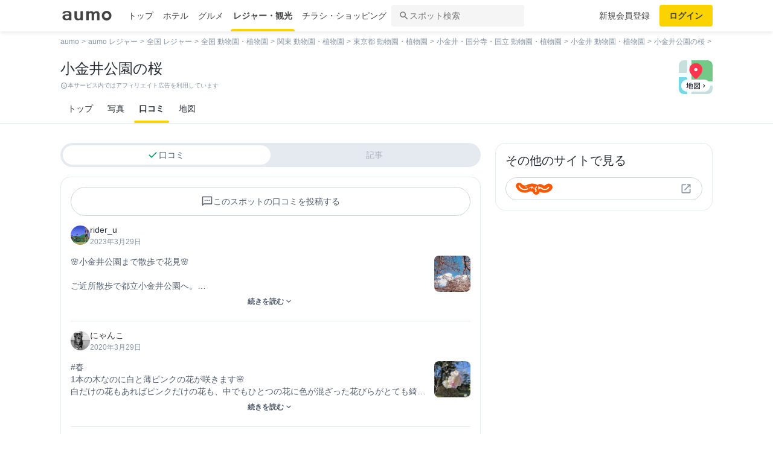

--- FILE ---
content_type: text/html; charset=utf-8
request_url: https://www.google.com/recaptcha/api2/aframe
body_size: 153
content:
<!DOCTYPE HTML><html><head><meta http-equiv="content-type" content="text/html; charset=UTF-8"></head><body><script nonce="DV925-Ult2LCJxG9QUeLqQ">/** Anti-fraud and anti-abuse applications only. See google.com/recaptcha */ try{var clients={'sodar':'https://pagead2.googlesyndication.com/pagead/sodar?'};window.addEventListener("message",function(a){try{if(a.source===window.parent){var b=JSON.parse(a.data);var c=clients[b['id']];if(c){var d=document.createElement('img');d.src=c+b['params']+'&rc='+(localStorage.getItem("rc::a")?sessionStorage.getItem("rc::b"):"");window.document.body.appendChild(d);sessionStorage.setItem("rc::e",parseInt(sessionStorage.getItem("rc::e")||0)+1);localStorage.setItem("rc::h",'1768945105392');}}}catch(b){}});window.parent.postMessage("_grecaptcha_ready", "*");}catch(b){}</script></body></html>

--- FILE ---
content_type: application/javascript; charset=utf-8;
request_url: https://dalc.valuecommerce.com/vcid?_s=https%3A%2F%2Fleisure.aumo.jp%2Fleisures%2F211851%2Freviews
body_size: 163
content:
vc_id_callback({"vcid":"3AfCt-C9hZEoyLBBG5Vk8C19rKEf8S1kulKMuW5ZFNZu5Y9dE3R4oBPY66uweSfH","vcpub":"0.589146","t":"696ff5ce"})

--- FILE ---
content_type: application/javascript; charset=utf-8
request_url: https://fundingchoicesmessages.google.com/f/AGSKWxVRZzbWKGfyUPzG3v72NrvwwUuG78caYdPdLUoxPE6PEnhEer0lFaSQaa6VuUbQ2qeCqyvAUTrhf-LDSFjoGdHEF8fCRTaggZfAHS9idSB0eyZM7YH7jMxQ_47XJPHFapTYhwQGR8llglAReZ9pKoTRqZHk5MY3WxwzRQJIdiE8_joPEW0jIeawkI6O/_/sidebaradvertisement./adscript__125ad./advaluewriter./adsense.
body_size: -1292
content:
window['297de51f-fd58-4201-aba0-c4458cd3492f'] = true;

--- FILE ---
content_type: text/javascript
request_url: https://travel-frontend-assets.aumo.jp/dist/client/d49b28f.js
body_size: 4544
content:
(window.webpackJsonp=window.webpackJsonp||[]).push([[5],{1009:function(t,e,n){var content=n(1463);content.__esModule&&(content=content.default),"string"==typeof content&&(content=[[t.i,content,""]]),content.locals&&(t.exports=content.locals);(0,n(12).default)("14160dcf",content,!0,{sourceMap:!1})},1010:function(t,e,n){var content=n(1465);content.__esModule&&(content=content.default),"string"==typeof content&&(content=[[t.i,content,""]]),content.locals&&(t.exports=content.locals);(0,n(12).default)("61df5f82",content,!0,{sourceMap:!1})},1448:function(t,e,n){"use strict";n(3),n(31),n(35),n(25),n(40),n(45),n(9);var r=n(633),o=n(1008),l=n.n(o),d={name:"DetailAffiliateLinkButton",components:{IconOpenInNew:r.a,LogoGnavi:function(){return n.e(131).then(n.bind(null,978))},LogoHotpepper:function(){return n.e(133).then(n.bind(null,979))},LogoTabelog:function(){return n.e(137).then(n.bind(null,980))},LogoIkyuRestaurant:function(){return n.e(134).then(n.bind(null,981))},LogoOzmall:function(){return n.e(18).then(n.bind(null,667))},LogoDemaecan:function(){return n.e(130).then(n.bind(null,982))},LogoUbereats:function(){return n.e(138).then(n.bind(null,983))},LogoHitosara:function(){return n.e(132).then(n.bind(null,984))},LogoRetty:function(){return n.e(136).then(n.bind(null,985))},LogoYahooLoco:function(){return n.e(139).then(n.bind(null,986))},LogoAsoview:function(){return n.e(129).then(n.bind(null,1452))},LogoJalanKankou:function(){return n.e(17).then(n.bind(null,706))},LogoRakuten:function(){return n.e(135).then(n.bind(null,1453))},LogoAmazon:function(){return n.e(128).then(n.bind(null,1454))},LogoYahoo:function(){return n.e(140).then(n.bind(null,1455))},LogoOfficial:function(){return n.e(16).then(n.bind(null,745))}},props:{site:{type:String,required:!0},url:{type:String,required:!0},index:{type:Number,required:!0},shopId:{type:String,default:""},linkType:{type:String,default:"primary",validator:function(t){return["primary","secondary"].includes(t)}}},computed:{componentName:function(){var t=l()(this.site);return t=t.charAt(0).toUpperCase()+t.slice(1),"Logo".concat(t)}},methods:{sendGaEvent:function(){this.index>0?this.$sendGaEvent("click",{event_category:"Afi",event_label:"shop-afi-".concat(this.index,"-").concat(this.site),shop_id:this.shopId}):this.$sendGaEvent("click",{event_category:"Afi",event_label:"anchor-afi-".concat(this.site)})}}},c=(n(1462),n(2)),component=Object(c.a)(d,(function(){var t=this,e=t._self._c;return e("a",{staticClass:"mol-affiliate-link-button",class:"mol-affiliate-link-button--".concat(t.linkType),attrs:{href:t.convertAffiliateLink(t.site,t.url),target:"_blank",rel:"nofollow"},on:{click:function(e){return t.sendGaEvent()}}},[e(t.componentName,{tag:"component"}),"primary"===t.linkType?[e("div",{staticClass:"mol-affiliate-link-button__label"},[e("span",[t._v("空席を確認")]),e("IconOpenInNew",{attrs:{width:"1rem",height:"1rem",color:"var(--icon-key-secondary-on-subtle)"}})],1)]:[e("IconOpenInNew",{attrs:{width:"1.25rem",height:"1.25rem",color:"var(--icon-neutral-tertiary)"}})]],2)}),[],!1,null,"37d6e6a8",null);e.a=component.exports},1462:function(t,e,n){"use strict";n(1009)},1463:function(t,e,n){var r=n(11)((function(i){return i[1]}));r.push([t.i,".mol-affiliate-link-button[data-v-37d6e6a8]{align-items:center;background:var(--surface-neutral-primary-base);border:1px solid var(--border-neutral-primary);border-radius:var(--radius-full);display:flex;gap:var(--gap-xs);justify-content:space-between}.mol-affiliate-link-button[data-v-37d6e6a8]:hover{background:var(--surface-neutral-primary-hovered)}.mol-affiliate-link-button[data-v-37d6e6a8]:active{background:var(--surface-neutral-primary-active)}.mol-affiliate-link-button--primary[data-v-37d6e6a8]{padding:var(--box-sm) var(--box-md)}.mol-affiliate-link-button--secondary[data-v-37d6e6a8]{padding:var(--box-xs) var(--box-md)}.mol-affiliate-link-button__label[data-v-37d6e6a8]{align-items:center;background:var(--surface-key-secondary-subtle-base);border-radius:var(--radius-full);color:var(--text-key-secondary-on-subtle);display:flex;font-size:.625rem;font-weight:500;gap:var(--gap-xs);justify-content:space-between;line-height:1;padding:var(--box-xxs) var(--box-xs)}.mol-affiliate-link-button[data-v-37d6e6a8] img{height:20px;width:auto}",""]),r.locals={},t.exports=r},1464:function(t,e,n){"use strict";n(1010)},1465:function(t,e,n){var r=n(11)((function(i){return i[1]}));r.push([t.i,".org-affiliate-link-button-group[data-v-3bb396bd]{display:flex;gap:var(--gap-xs)}.org-affiliate-link-button-group--vertical[data-v-3bb396bd]{flex-direction:column}.org-affiliate-link-button-group--horizontal[data-v-3bb396bd]{overflow-x:auto}.org-affiliate-link-button-group__item[data-v-3bb396bd]{flex-shrink:0}",""]),r.locals={},t.exports=r},1683:function(t,e,n){"use strict";n(40);var r={name:"DetailAffiliateLinkButtonGroup",components:{AffiliateLinkButton:n(1448).a},props:{links:{type:Array,default:function(){return[]}},shopId:{type:String,default:""},direction:{type:String,default:"horizontal",validator:function(t){return["horizontal","vertical"].includes(t)}},linkType:{type:String,default:"primary",validator:function(t){return["primary","secondary"].includes(t)}}}},o=(n(1464),n(2)),component=Object(o.a)(r,(function(){var t=this,e=t._self._c;return e("ul",{staticClass:"org-affiliate-link-button-group",class:"org-affiliate-link-button-group--".concat(t.direction)},t._l(t.links,(function(link,n){return e("li",{key:n,staticClass:"org-affiliate-link-button-group__item"},[e("AffiliateLinkButton",{attrs:{site:link.quoteSite,url:link.url,index:n+1,"shop-id":t.shopId,"link-type":t.linkType}})],1)})),0)}),[],!1,null,"3bb396bd",null);e.a=component.exports},1834:function(t,e,n){var content=n(2303);content.__esModule&&(content=content.default),"string"==typeof content&&(content=[[t.i,content,""]]),content.locals&&(t.exports=content.locals);(0,n(12).default)("1c0268f9",content,!0,{sourceMap:!1})},2302:function(t,e,n){"use strict";n(1834)},2303:function(t,e,n){var r=n(11)((function(i){return i[1]}));r.push([t.i,".tmp-leisure-detail[data-v-428b0faf]{background:var(--surface-neutral-primary-base)}.tmp-leisure-detail__nav-container[data-v-428b0faf]{margin-left:auto;margin-right:auto;max-width:1080px;overflow-x:auto;padding:var(--box-xs) var(--box-md)}.tmp-leisure-detail__head-nav[data-v-428b0faf]{display:none}.tmp-leisure-detail__head-disclosure[data-v-428b0faf]{display:block}.tmp-leisure-detail__head-inner[data-v-428b0faf]{margin-left:auto;margin-right:auto;max-width:1080px}.tmp-leisure-detail__tabs-wrapper[data-v-428b0faf]{background:var(--surface-neutral-primary-base);border-bottom:1px solid var(--border-neutral-secondary);padding:0 var(--box-xs);position:sticky;top:0;z-index:var(--z-index-sticky-nav)}.tmp-leisure-detail__tabs-inner[data-v-428b0faf]{margin-left:auto;margin-right:auto;max-width:1080px}.tmp-leisure-detail__contents-wrapper--padding[data-v-428b0faf]{padding:var(--box-xs)}.tmp-leisure-detail__contents-inner[data-v-428b0faf]{display:grid;grid-template-columns:minmax(0,1fr);margin-left:auto;margin-right:auto;max-width:1080px}.tmp-leisure-detail__main[data-v-428b0faf]{order:1}.tmp-leisure-detail__sub[data-v-428b0faf]{background:var(--surface-neutral-secondary-base);order:2;padding:var(--box-xs) var(--box-xs) 0}.tmp-leisure-detail__sub--is-top[data-v-428b0faf]{order:1}.tmp-leisure-detail__sub-inner[data-v-428b0faf]{display:flex;flex-direction:column;gap:var(--gap-xs)}.tmp-leisure-detail__sub-block[data-v-428b0faf]{display:flex;flex-direction:column;gap:var(--gap-sm);padding:var(--box-md)}.tmp-leisure-detail__sub-ticket-block[data-v-428b0faf]{display:flex;flex-direction:column;gap:var(--gap-sm);padding:var(--box-md) var(--box-md) 0}.tmp-leisure-detail__bottom[data-v-428b0faf]{order:3}.tmp-leisure-detail__reserve-button[data-v-428b0faf]{margin-top:var(--gap-xs);width:100%}.tmp-leisure-detail__sub-contents-carousel[data-v-428b0faf]{margin-right:calc(var(--gap-md)*-1);padding-right:var(--box-md)}.tmp-leisure-detail__fixed-banner[data-v-428b0faf]{background:var(--surface-neutral-primary-base);border-radius:var(--radius-md) var(--radius-md) 0 0;bottom:0;box-shadow:0 1px 12px 0 rgba(0,0,0,.12);padding-bottom:env(safe-area-inset-bottom);position:fixed;transform:translateY(100%);transition:transform .15s ease-out;width:100%;z-index:var(--z-index-fixed-bottom)}.tmp-leisure-detail__fixed-banner--show[data-v-428b0faf]{transform:translateY(0)}@media screen and (min-width:1080px){.tmp-leisure-detail__nav-container[data-v-428b0faf]{padding:var(--box-xs) 0}.tmp-leisure-detail__head-nav[data-v-428b0faf]{display:block}.tmp-leisure-detail__head-disclosure[data-v-428b0faf]{display:none}.tmp-leisure-detail__head-wrapper[data-v-428b0faf],.tmp-leisure-detail__tabs-wrapper[data-v-428b0faf]{padding:0 var(--box-lg)}.tmp-leisure-detail__contents-wrapper[data-v-428b0faf]{padding:var(--box-xl) var(--box-lg)}.tmp-leisure-detail__contents-inner[data-v-428b0faf]{display:grid;grid-gap:var(--gap-xs) var(--gap-lg);gap:var(--gap-xs) var(--gap-lg);grid-template-columns:minmax(0,1fr)}.tmp-leisure-detail__sub[data-v-428b0faf]{background:var(--surface-neutral-primary-base);display:none;grid-column:2/3;grid-row:1/3;padding:0;width:360px}.tmp-leisure-detail__sub--pc-show[data-v-428b0faf]{display:block}.tmp-leisure-detail__sub-inner[data-v-428b0faf]{position:sticky;top:4rem;z-index:var(--z-index-side-nav)}.tmp-leisure-detail__tickets-none[data-v-428b0faf]{display:none}.tmp-leisure-detail__main[data-v-428b0faf]{grid-column:1/2;grid-row:1/2}.tmp-leisure-detail__bottom[data-v-428b0faf]{grid-column:1/2;grid-row:2/3}}",""]),r.locals={},t.exports=r},659:function(t,e,n){"use strict";n(6),n(45),n(3),n(44),n(9),n(18);var r=n(1435),o=n(1422),l=n(1678),d=n(1680),c=n(955),f=n(1656),m=n(1681),h=n(1648),v=n(1682),_=n(1683),y=n(1638),x=n(1646),k=n(1657),w=n(604),C={name:"Detail",components:{Navigation:r.a,AffiliateDisclosure:o.a,CompactHead:l.a,Tabs:d.a,SpotContentsCard:c.a,OtsTicketCarousel:f.a,CrmNotice:m.a,OfficialSite:h.a,CouponListItem:v.a,AffiliateLinkButtonGroup:_.a,SpotBottomContents:y.a,SpotDetailFooter:x.a,TelReserve:k.a,AdNetwork:w.a},props:{summary:{type:Object,default:function(){}},addBreadcrubms:{type:Array,default:function(){return[]}}},computed:{detailPath:function(){return this.$getLeisureDetailPath({id:this.summary.id})},shopDetail:function(){return this.summary.shopDetail||{}},hasShopDetail:function(){return!!this.summary.shopDetail},information:function(){return this.summary.leisureInformation||{}},summaryIdString:function(){return this.summary.id.toString()},shopIdString:function(){return this.hasShopDetail?this.shopDetail.id.toString():""},showAds:function(){return!this.hasShopDetail},isPaid:function(){return this.hasShopDetail&&this.$isPaidContractType(this.shopDetail)},isTopPage:function(){return"leisures-id"===this.$route.name},isTicketPage:function(){return"leisures-id-tickets"===this.$route.name},isCouponPage:function(){return"leisures-id-coupons"===this.$route.name},tabs:function(){var t=this.$route.name,e=[];return e.push({text:"トップ",url:"".concat(this.detailPath),isActive:"leisures-id"===t}),this.showOtsTickets&&e.push({text:"プラン",url:"".concat(this.detailPath,"/tickets"),isActive:"leisures-id-tickets"===t}),e.push({text:"写真",url:"".concat(this.detailPath,"/photos"),isActive:"leisures-id-photos-label"===t}),e.push({text:"口コミ",url:"".concat(this.detailPath,"/reviews"),isActive:"leisures-id-reviews"===t}),this.showCouponTab&&e.push({text:"クーポン",url:"".concat(this.detailPath,"/coupons"),isActive:"leisures-id-coupons"===t}),this.hasOnlineFlg||e.push({text:"地図",url:"".concat(this.detailPath,"/map"),isActive:"leisures-id-map"===t}),e},coupons:function(){if(this.isPaid)return this.summary.coupons||[];var t=this.summary.coupons||[],e=this.summary.affiliateCoupons||[];return t.concat(e)},hasCoupon:function(){return this.coupons.length>0},showCouponTab:function(){return(this.hasCoupon||this.showCrmTicket)&&this.isPaid},otsTickets:function(){return this.shopDetail.otsProducts||[]},showOtsTickets:function(){return this.otsTickets.length>0},showCrmTicket:function(){return!!this.summary.crmTicket},showOfficialSite:function(){return this.hasShopDetail&&!!this.summary.conversionUrl},showReserves:function(){return this.isCouponPage?this.showOfficialSite:this.showOfficialSite||this.showCouponTab},showAffiliates:function(){var t;return(null===(t=this.summary.links)||void 0===t?void 0:t.length)>0&&!this.hasListingAdContract},hasListingAdContract:function(){var t;return!0===(null===(t=this.shopDetail)||void 0===t?void 0:t.hasListingAdContract)},showSideContents:function(){return this.isTicketPage?this.showReserves||this.showAffiliates||this.showAds:this.showOtsTickets||this.showReserves||this.showAffiliates||this.showAds},showTelReserveBottom:function(){return this.hasShopDetail&&(!!this.summary.phone||!!this.summary.conversionUrl)},showBottomBanner:function(){return this.$device.isMobileOrTablet&&this.showTelReserveBottom},nearAreas:function(){var t=this;return this.summary.mainArea.childAreas.filter((function(area){var e;return area.id!=(null===(e=t.summary.subArea)||void 0===e?void 0:e.id)}))},excellentAreaScenes:function(){return this.summary.mainArea.excellentAreaScenes},hasOnlineFlg:function(){return 1==this.information.leisureOnlineFlg}},mounted:function(){this.showBottomBanner&&(this.addStickeyBottomClass(),this.isTopPage&&this.toggleBottomBannerEventListener())},methods:{addStickeyBottomClass:function(){document.querySelector(".js-org-footer").classList.add("org-footer--banner")},toggleBottomBannerEventListener:function(){var t=document.querySelector("#js-fixed-banner");if(t){var e=document.querySelector("#js-tabs");new IntersectionObserver((function(e){e[0].boundingClientRect.y<=0?t.classList.add("tmp-leisure-detail__fixed-banner--show"):t.classList.remove("tmp-leisure-detail__fixed-banner--show")}),{root:null,rootMargin:"-1% 0% -99% 0%",threshold:0}).observe(e)}}}},A=(n(2302),n(2)),component=Object(A.a)(C,(function(){var t=this,e=t._self._c;return e("div",{staticClass:"tmp-leisure-detail"},[e("div",{staticClass:"tmp-leisure-detail__nav-container"},[e("div",{staticClass:"tmp-leisure-detail__head-nav"},[e("Navigation",{attrs:{summary:t.summary,genre:"leisure","add-breadcrubms":t.addBreadcrubms}})],1),t.hasListingAdContract?t._e():e("div",{staticClass:"tmp-leisure-detail__head-disclosure"},[e("AffiliateDisclosure")],1)]),e("div",{staticClass:"tmp-leisure-detail__head-wrapper"},[e("div",{staticClass:"tmp-leisure-detail__head-inner"},[this.$slots.head?[t._t("head")]:e("CompactHead",{attrs:{name:t.summary.name,"is-official":t.hasShopDetail,"has-listing-ad-contract":t.hasListingAdContract,"has-online-flg":t.hasOnlineFlg}})],2)]),e("div",{staticClass:"tmp-leisure-detail__tabs-wrapper"},[e("div",{staticClass:"tmp-leisure-detail__tabs-inner"},[e("Tabs",{attrs:{id:"js-tabs",tabs:t.tabs}})],1)]),e("div",{staticClass:"tmp-leisure-detail__contents-wrapper"},[e("div",{staticClass:"tmp-leisure-detail__contents-inner"},[t.showSideContents?e("div",{staticClass:"tmp-leisure-detail__sub",class:{"tmp-leisure-detail__sub--is-top":t.isTopPage,"tmp-leisure-detail__sub--pc-show":!t.isTopPage||t.showReserves||t.showAffiliates||t.showAds}},[e("div",{staticClass:"tmp-leisure-detail__sub-inner"},[!t.isTicketPage&&t.showOtsTickets?e("SpotContentsCard",{class:{"tmp-leisure-detail__tickets-none":t.isTopPage},attrs:{title:t.isTopPage?"プラン":"","total-count":t.otsTickets.length,"is-shown-more":t.otsTickets.length>3,href:"".concat(t.detailPath,"/tickets")}},[e("div",{staticClass:"tmp-leisure-detail__sub-ticket-block"},[e("OtsTicketCarousel",{staticClass:"tmp-leisure-detail__sub-contents-carousel",attrs:{tickets:t.otsTickets.slice(0,3),"shop-id":t.shopIdString,direction:t.isTopPage?"vertical":"horizontal"}})],1)]):t._e(),t.showReserves?e("SpotContentsCard",[e("div",{staticClass:"tmp-leisure-detail__sub-block"},[t.showCrmTicket&&t.isPaid&&!t.isCouponPage?e("CrmNotice",{attrs:{text:t.summary.crmTicket.name,url:t.summary.crmTicket.url,"shop-id":t.shopIdString}}):t._e(),t.showOfficialSite?e("OfficialSite",{attrs:{genre:"leisure",url:t.summary.conversionUrl,text:t.summary.conversionText,catchCopy:t.summary.officialLinkCatchCopy}}):t._e(),!t.showCrmTicket&&t.hasCoupon&&t.isPaid&&!t.isCouponPage?e("CouponListItem",{attrs:{coupon:t.coupons[0],"detail-path":t.detailPath}}):t._e()],1)]):t._e(),t.showAffiliates?e("SpotContentsCard",{attrs:{title:"その他のサイトで見る"}},[e("div",{staticClass:"tmp-leisure-detail__sub-block"},[e("AffiliateLinkButtonGroup",{attrs:{links:t.summary.links,"shop-id":t.shopIdString,direction:"vertical","link-type":"secondary"}})],1)]):t._e(),t.showAds?[t.$device.isDesktop?e("AdNetwork",{attrs:{setData:t.adNetworkSetValue("aumo_pc_gourmet_gourmets_sites_bottom_bigrectangle_1")}}):t._e()]:t._e()],2)]):t._e(),e("div",{staticClass:"tmp-leisure-detail__main"},[t._t("main")],2),e("div",{staticClass:"tmp-leisure-detail__bottom"},[e("SpotBottomContents",{attrs:{summary:t.summary,information:t.information,"has-online-flg":t.hasOnlineFlg,genre:"leisure"}})],1)])]),e("SpotDetailFooter",{attrs:{summary:t.summary,nearAreas:t.nearAreas,excellentAreaScenes:t.excellentAreaScenes,genre:"leisure","add-breadcrubms":t.addBreadcrubms}}),t.showBottomBanner?e("div",{staticClass:"tmp-leisure-detail__fixed-banner",class:{"tmp-leisure-detail__fixed-banner--show":!t.isTopPage},attrs:{id:"js-fixed-banner"}},[t.showTelReserveBottom?e("TelReserve",{attrs:{phone:t.summary.phone,url:t.summary.conversionUrl,text:t.summary.conversionText}}):t._e()],1):t._e()],1)}),[],!1,null,"428b0faf",null);e.a=component.exports}}]);

--- FILE ---
content_type: application/javascript
request_url: https://travel-frontend-assets.aumo.jp/dist/client/939761e.js
body_size: 463
content:
(window.webpackJsonp=window.webpackJsonp||[]).push([[17],{706:function(t,e,o){"use strict";o.r(e);var n={name:"LogoJalanNoBorder",props:{height:{type:String,default:"auto"},width:{type:String,default:"auto"}}},l=(o(990),o(2)),component=Object(l.a)(n,(function(){var t=this,e=t._self._c;return e("div",{staticClass:"at-logo-jalan"},[e("img",{directives:[{name:"lazy",rawName:"v-lazy",value:o(728),expression:"require('@/assets/images/jalan_logo.webp')"}],attrs:{height:t.height,width:t.width}})])}),[],!1,null,"f1d910bc",null);e.default=component.exports},728:function(t,e,o){t.exports=o.p+"img/jalan_logo.dfb7909.webp"},781:function(t,e,o){var content=o(991);content.__esModule&&(content=content.default),"string"==typeof content&&(content=[[t.i,content,""]]),content.locals&&(t.exports=content.locals);(0,o(12).default)("61ab1afe",content,!0,{sourceMap:!1})},990:function(t,e,o){"use strict";o(781)},991:function(t,e,o){var n=o(11)((function(i){return i[1]}));n.push([t.i,".at-logo-jalan[data-v-f1d910bc]{align-items:center;display:flex}",""]),n.locals={},t.exports=n}}]);